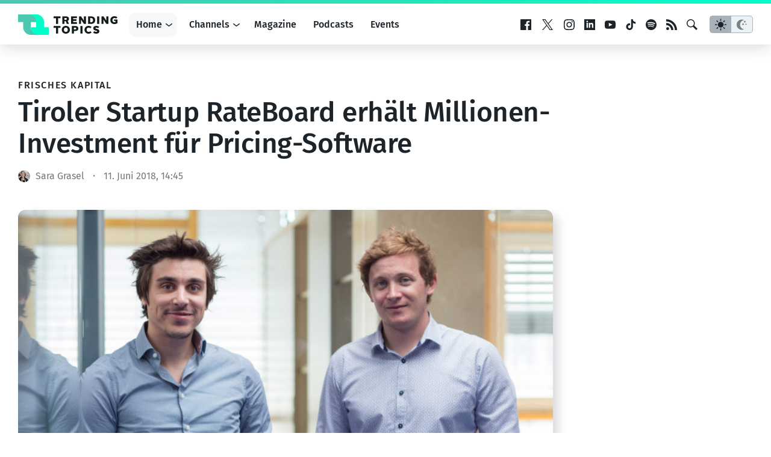

--- FILE ---
content_type: text/html; charset=utf-8
request_url: https://www.google.com/recaptcha/api2/aframe
body_size: 265
content:
<!DOCTYPE HTML><html><head><meta http-equiv="content-type" content="text/html; charset=UTF-8"></head><body><script nonce="i49b5CKhejemp9M46e7J2w">/** Anti-fraud and anti-abuse applications only. See google.com/recaptcha */ try{var clients={'sodar':'https://pagead2.googlesyndication.com/pagead/sodar?'};window.addEventListener("message",function(a){try{if(a.source===window.parent){var b=JSON.parse(a.data);var c=clients[b['id']];if(c){var d=document.createElement('img');d.src=c+b['params']+'&rc='+(localStorage.getItem("rc::a")?sessionStorage.getItem("rc::b"):"");window.document.body.appendChild(d);sessionStorage.setItem("rc::e",parseInt(sessionStorage.getItem("rc::e")||0)+1);localStorage.setItem("rc::h",'1768659955614');}}}catch(b){}});window.parent.postMessage("_grecaptcha_ready", "*");}catch(b){}</script></body></html>